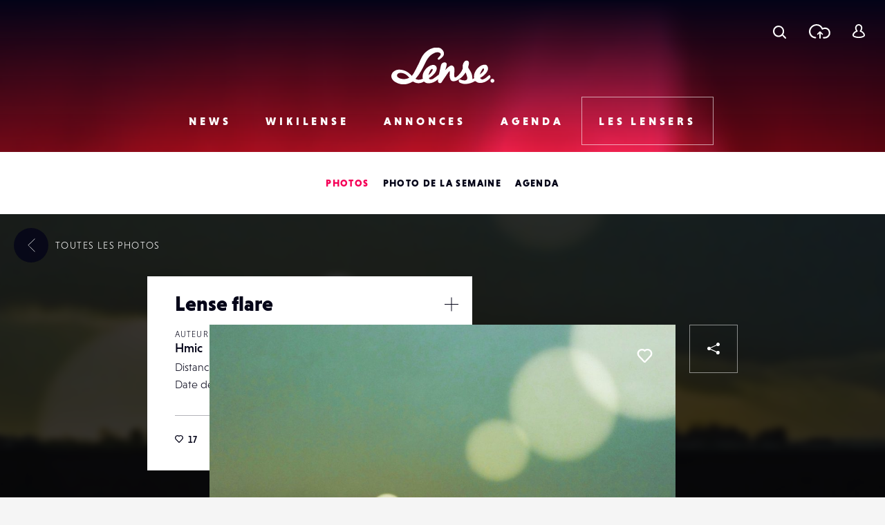

--- FILE ---
content_type: text/html; charset=UTF-8
request_url: https://www.lense.fr/wp-admin/admin-ajax.php
body_size: -57
content:
{"post_id":227878,"counted":false,"storage":[],"type":"post"}

--- FILE ---
content_type: text/html; charset=utf-8
request_url: https://www.google.com/recaptcha/api2/anchor?ar=1&k=6LehnQsUAAAAABNYyfLzUnaZTlkVTuZKBmGM04B1&co=aHR0cHM6Ly93d3cubGVuc2UuZnI6NDQz&hl=en&type=image&v=PoyoqOPhxBO7pBk68S4YbpHZ&theme=light&size=normal&anchor-ms=20000&execute-ms=30000&cb=1ddv4qgwan1e
body_size: 49471
content:
<!DOCTYPE HTML><html dir="ltr" lang="en"><head><meta http-equiv="Content-Type" content="text/html; charset=UTF-8">
<meta http-equiv="X-UA-Compatible" content="IE=edge">
<title>reCAPTCHA</title>
<style type="text/css">
/* cyrillic-ext */
@font-face {
  font-family: 'Roboto';
  font-style: normal;
  font-weight: 400;
  font-stretch: 100%;
  src: url(//fonts.gstatic.com/s/roboto/v48/KFO7CnqEu92Fr1ME7kSn66aGLdTylUAMa3GUBHMdazTgWw.woff2) format('woff2');
  unicode-range: U+0460-052F, U+1C80-1C8A, U+20B4, U+2DE0-2DFF, U+A640-A69F, U+FE2E-FE2F;
}
/* cyrillic */
@font-face {
  font-family: 'Roboto';
  font-style: normal;
  font-weight: 400;
  font-stretch: 100%;
  src: url(//fonts.gstatic.com/s/roboto/v48/KFO7CnqEu92Fr1ME7kSn66aGLdTylUAMa3iUBHMdazTgWw.woff2) format('woff2');
  unicode-range: U+0301, U+0400-045F, U+0490-0491, U+04B0-04B1, U+2116;
}
/* greek-ext */
@font-face {
  font-family: 'Roboto';
  font-style: normal;
  font-weight: 400;
  font-stretch: 100%;
  src: url(//fonts.gstatic.com/s/roboto/v48/KFO7CnqEu92Fr1ME7kSn66aGLdTylUAMa3CUBHMdazTgWw.woff2) format('woff2');
  unicode-range: U+1F00-1FFF;
}
/* greek */
@font-face {
  font-family: 'Roboto';
  font-style: normal;
  font-weight: 400;
  font-stretch: 100%;
  src: url(//fonts.gstatic.com/s/roboto/v48/KFO7CnqEu92Fr1ME7kSn66aGLdTylUAMa3-UBHMdazTgWw.woff2) format('woff2');
  unicode-range: U+0370-0377, U+037A-037F, U+0384-038A, U+038C, U+038E-03A1, U+03A3-03FF;
}
/* math */
@font-face {
  font-family: 'Roboto';
  font-style: normal;
  font-weight: 400;
  font-stretch: 100%;
  src: url(//fonts.gstatic.com/s/roboto/v48/KFO7CnqEu92Fr1ME7kSn66aGLdTylUAMawCUBHMdazTgWw.woff2) format('woff2');
  unicode-range: U+0302-0303, U+0305, U+0307-0308, U+0310, U+0312, U+0315, U+031A, U+0326-0327, U+032C, U+032F-0330, U+0332-0333, U+0338, U+033A, U+0346, U+034D, U+0391-03A1, U+03A3-03A9, U+03B1-03C9, U+03D1, U+03D5-03D6, U+03F0-03F1, U+03F4-03F5, U+2016-2017, U+2034-2038, U+203C, U+2040, U+2043, U+2047, U+2050, U+2057, U+205F, U+2070-2071, U+2074-208E, U+2090-209C, U+20D0-20DC, U+20E1, U+20E5-20EF, U+2100-2112, U+2114-2115, U+2117-2121, U+2123-214F, U+2190, U+2192, U+2194-21AE, U+21B0-21E5, U+21F1-21F2, U+21F4-2211, U+2213-2214, U+2216-22FF, U+2308-230B, U+2310, U+2319, U+231C-2321, U+2336-237A, U+237C, U+2395, U+239B-23B7, U+23D0, U+23DC-23E1, U+2474-2475, U+25AF, U+25B3, U+25B7, U+25BD, U+25C1, U+25CA, U+25CC, U+25FB, U+266D-266F, U+27C0-27FF, U+2900-2AFF, U+2B0E-2B11, U+2B30-2B4C, U+2BFE, U+3030, U+FF5B, U+FF5D, U+1D400-1D7FF, U+1EE00-1EEFF;
}
/* symbols */
@font-face {
  font-family: 'Roboto';
  font-style: normal;
  font-weight: 400;
  font-stretch: 100%;
  src: url(//fonts.gstatic.com/s/roboto/v48/KFO7CnqEu92Fr1ME7kSn66aGLdTylUAMaxKUBHMdazTgWw.woff2) format('woff2');
  unicode-range: U+0001-000C, U+000E-001F, U+007F-009F, U+20DD-20E0, U+20E2-20E4, U+2150-218F, U+2190, U+2192, U+2194-2199, U+21AF, U+21E6-21F0, U+21F3, U+2218-2219, U+2299, U+22C4-22C6, U+2300-243F, U+2440-244A, U+2460-24FF, U+25A0-27BF, U+2800-28FF, U+2921-2922, U+2981, U+29BF, U+29EB, U+2B00-2BFF, U+4DC0-4DFF, U+FFF9-FFFB, U+10140-1018E, U+10190-1019C, U+101A0, U+101D0-101FD, U+102E0-102FB, U+10E60-10E7E, U+1D2C0-1D2D3, U+1D2E0-1D37F, U+1F000-1F0FF, U+1F100-1F1AD, U+1F1E6-1F1FF, U+1F30D-1F30F, U+1F315, U+1F31C, U+1F31E, U+1F320-1F32C, U+1F336, U+1F378, U+1F37D, U+1F382, U+1F393-1F39F, U+1F3A7-1F3A8, U+1F3AC-1F3AF, U+1F3C2, U+1F3C4-1F3C6, U+1F3CA-1F3CE, U+1F3D4-1F3E0, U+1F3ED, U+1F3F1-1F3F3, U+1F3F5-1F3F7, U+1F408, U+1F415, U+1F41F, U+1F426, U+1F43F, U+1F441-1F442, U+1F444, U+1F446-1F449, U+1F44C-1F44E, U+1F453, U+1F46A, U+1F47D, U+1F4A3, U+1F4B0, U+1F4B3, U+1F4B9, U+1F4BB, U+1F4BF, U+1F4C8-1F4CB, U+1F4D6, U+1F4DA, U+1F4DF, U+1F4E3-1F4E6, U+1F4EA-1F4ED, U+1F4F7, U+1F4F9-1F4FB, U+1F4FD-1F4FE, U+1F503, U+1F507-1F50B, U+1F50D, U+1F512-1F513, U+1F53E-1F54A, U+1F54F-1F5FA, U+1F610, U+1F650-1F67F, U+1F687, U+1F68D, U+1F691, U+1F694, U+1F698, U+1F6AD, U+1F6B2, U+1F6B9-1F6BA, U+1F6BC, U+1F6C6-1F6CF, U+1F6D3-1F6D7, U+1F6E0-1F6EA, U+1F6F0-1F6F3, U+1F6F7-1F6FC, U+1F700-1F7FF, U+1F800-1F80B, U+1F810-1F847, U+1F850-1F859, U+1F860-1F887, U+1F890-1F8AD, U+1F8B0-1F8BB, U+1F8C0-1F8C1, U+1F900-1F90B, U+1F93B, U+1F946, U+1F984, U+1F996, U+1F9E9, U+1FA00-1FA6F, U+1FA70-1FA7C, U+1FA80-1FA89, U+1FA8F-1FAC6, U+1FACE-1FADC, U+1FADF-1FAE9, U+1FAF0-1FAF8, U+1FB00-1FBFF;
}
/* vietnamese */
@font-face {
  font-family: 'Roboto';
  font-style: normal;
  font-weight: 400;
  font-stretch: 100%;
  src: url(//fonts.gstatic.com/s/roboto/v48/KFO7CnqEu92Fr1ME7kSn66aGLdTylUAMa3OUBHMdazTgWw.woff2) format('woff2');
  unicode-range: U+0102-0103, U+0110-0111, U+0128-0129, U+0168-0169, U+01A0-01A1, U+01AF-01B0, U+0300-0301, U+0303-0304, U+0308-0309, U+0323, U+0329, U+1EA0-1EF9, U+20AB;
}
/* latin-ext */
@font-face {
  font-family: 'Roboto';
  font-style: normal;
  font-weight: 400;
  font-stretch: 100%;
  src: url(//fonts.gstatic.com/s/roboto/v48/KFO7CnqEu92Fr1ME7kSn66aGLdTylUAMa3KUBHMdazTgWw.woff2) format('woff2');
  unicode-range: U+0100-02BA, U+02BD-02C5, U+02C7-02CC, U+02CE-02D7, U+02DD-02FF, U+0304, U+0308, U+0329, U+1D00-1DBF, U+1E00-1E9F, U+1EF2-1EFF, U+2020, U+20A0-20AB, U+20AD-20C0, U+2113, U+2C60-2C7F, U+A720-A7FF;
}
/* latin */
@font-face {
  font-family: 'Roboto';
  font-style: normal;
  font-weight: 400;
  font-stretch: 100%;
  src: url(//fonts.gstatic.com/s/roboto/v48/KFO7CnqEu92Fr1ME7kSn66aGLdTylUAMa3yUBHMdazQ.woff2) format('woff2');
  unicode-range: U+0000-00FF, U+0131, U+0152-0153, U+02BB-02BC, U+02C6, U+02DA, U+02DC, U+0304, U+0308, U+0329, U+2000-206F, U+20AC, U+2122, U+2191, U+2193, U+2212, U+2215, U+FEFF, U+FFFD;
}
/* cyrillic-ext */
@font-face {
  font-family: 'Roboto';
  font-style: normal;
  font-weight: 500;
  font-stretch: 100%;
  src: url(//fonts.gstatic.com/s/roboto/v48/KFO7CnqEu92Fr1ME7kSn66aGLdTylUAMa3GUBHMdazTgWw.woff2) format('woff2');
  unicode-range: U+0460-052F, U+1C80-1C8A, U+20B4, U+2DE0-2DFF, U+A640-A69F, U+FE2E-FE2F;
}
/* cyrillic */
@font-face {
  font-family: 'Roboto';
  font-style: normal;
  font-weight: 500;
  font-stretch: 100%;
  src: url(//fonts.gstatic.com/s/roboto/v48/KFO7CnqEu92Fr1ME7kSn66aGLdTylUAMa3iUBHMdazTgWw.woff2) format('woff2');
  unicode-range: U+0301, U+0400-045F, U+0490-0491, U+04B0-04B1, U+2116;
}
/* greek-ext */
@font-face {
  font-family: 'Roboto';
  font-style: normal;
  font-weight: 500;
  font-stretch: 100%;
  src: url(//fonts.gstatic.com/s/roboto/v48/KFO7CnqEu92Fr1ME7kSn66aGLdTylUAMa3CUBHMdazTgWw.woff2) format('woff2');
  unicode-range: U+1F00-1FFF;
}
/* greek */
@font-face {
  font-family: 'Roboto';
  font-style: normal;
  font-weight: 500;
  font-stretch: 100%;
  src: url(//fonts.gstatic.com/s/roboto/v48/KFO7CnqEu92Fr1ME7kSn66aGLdTylUAMa3-UBHMdazTgWw.woff2) format('woff2');
  unicode-range: U+0370-0377, U+037A-037F, U+0384-038A, U+038C, U+038E-03A1, U+03A3-03FF;
}
/* math */
@font-face {
  font-family: 'Roboto';
  font-style: normal;
  font-weight: 500;
  font-stretch: 100%;
  src: url(//fonts.gstatic.com/s/roboto/v48/KFO7CnqEu92Fr1ME7kSn66aGLdTylUAMawCUBHMdazTgWw.woff2) format('woff2');
  unicode-range: U+0302-0303, U+0305, U+0307-0308, U+0310, U+0312, U+0315, U+031A, U+0326-0327, U+032C, U+032F-0330, U+0332-0333, U+0338, U+033A, U+0346, U+034D, U+0391-03A1, U+03A3-03A9, U+03B1-03C9, U+03D1, U+03D5-03D6, U+03F0-03F1, U+03F4-03F5, U+2016-2017, U+2034-2038, U+203C, U+2040, U+2043, U+2047, U+2050, U+2057, U+205F, U+2070-2071, U+2074-208E, U+2090-209C, U+20D0-20DC, U+20E1, U+20E5-20EF, U+2100-2112, U+2114-2115, U+2117-2121, U+2123-214F, U+2190, U+2192, U+2194-21AE, U+21B0-21E5, U+21F1-21F2, U+21F4-2211, U+2213-2214, U+2216-22FF, U+2308-230B, U+2310, U+2319, U+231C-2321, U+2336-237A, U+237C, U+2395, U+239B-23B7, U+23D0, U+23DC-23E1, U+2474-2475, U+25AF, U+25B3, U+25B7, U+25BD, U+25C1, U+25CA, U+25CC, U+25FB, U+266D-266F, U+27C0-27FF, U+2900-2AFF, U+2B0E-2B11, U+2B30-2B4C, U+2BFE, U+3030, U+FF5B, U+FF5D, U+1D400-1D7FF, U+1EE00-1EEFF;
}
/* symbols */
@font-face {
  font-family: 'Roboto';
  font-style: normal;
  font-weight: 500;
  font-stretch: 100%;
  src: url(//fonts.gstatic.com/s/roboto/v48/KFO7CnqEu92Fr1ME7kSn66aGLdTylUAMaxKUBHMdazTgWw.woff2) format('woff2');
  unicode-range: U+0001-000C, U+000E-001F, U+007F-009F, U+20DD-20E0, U+20E2-20E4, U+2150-218F, U+2190, U+2192, U+2194-2199, U+21AF, U+21E6-21F0, U+21F3, U+2218-2219, U+2299, U+22C4-22C6, U+2300-243F, U+2440-244A, U+2460-24FF, U+25A0-27BF, U+2800-28FF, U+2921-2922, U+2981, U+29BF, U+29EB, U+2B00-2BFF, U+4DC0-4DFF, U+FFF9-FFFB, U+10140-1018E, U+10190-1019C, U+101A0, U+101D0-101FD, U+102E0-102FB, U+10E60-10E7E, U+1D2C0-1D2D3, U+1D2E0-1D37F, U+1F000-1F0FF, U+1F100-1F1AD, U+1F1E6-1F1FF, U+1F30D-1F30F, U+1F315, U+1F31C, U+1F31E, U+1F320-1F32C, U+1F336, U+1F378, U+1F37D, U+1F382, U+1F393-1F39F, U+1F3A7-1F3A8, U+1F3AC-1F3AF, U+1F3C2, U+1F3C4-1F3C6, U+1F3CA-1F3CE, U+1F3D4-1F3E0, U+1F3ED, U+1F3F1-1F3F3, U+1F3F5-1F3F7, U+1F408, U+1F415, U+1F41F, U+1F426, U+1F43F, U+1F441-1F442, U+1F444, U+1F446-1F449, U+1F44C-1F44E, U+1F453, U+1F46A, U+1F47D, U+1F4A3, U+1F4B0, U+1F4B3, U+1F4B9, U+1F4BB, U+1F4BF, U+1F4C8-1F4CB, U+1F4D6, U+1F4DA, U+1F4DF, U+1F4E3-1F4E6, U+1F4EA-1F4ED, U+1F4F7, U+1F4F9-1F4FB, U+1F4FD-1F4FE, U+1F503, U+1F507-1F50B, U+1F50D, U+1F512-1F513, U+1F53E-1F54A, U+1F54F-1F5FA, U+1F610, U+1F650-1F67F, U+1F687, U+1F68D, U+1F691, U+1F694, U+1F698, U+1F6AD, U+1F6B2, U+1F6B9-1F6BA, U+1F6BC, U+1F6C6-1F6CF, U+1F6D3-1F6D7, U+1F6E0-1F6EA, U+1F6F0-1F6F3, U+1F6F7-1F6FC, U+1F700-1F7FF, U+1F800-1F80B, U+1F810-1F847, U+1F850-1F859, U+1F860-1F887, U+1F890-1F8AD, U+1F8B0-1F8BB, U+1F8C0-1F8C1, U+1F900-1F90B, U+1F93B, U+1F946, U+1F984, U+1F996, U+1F9E9, U+1FA00-1FA6F, U+1FA70-1FA7C, U+1FA80-1FA89, U+1FA8F-1FAC6, U+1FACE-1FADC, U+1FADF-1FAE9, U+1FAF0-1FAF8, U+1FB00-1FBFF;
}
/* vietnamese */
@font-face {
  font-family: 'Roboto';
  font-style: normal;
  font-weight: 500;
  font-stretch: 100%;
  src: url(//fonts.gstatic.com/s/roboto/v48/KFO7CnqEu92Fr1ME7kSn66aGLdTylUAMa3OUBHMdazTgWw.woff2) format('woff2');
  unicode-range: U+0102-0103, U+0110-0111, U+0128-0129, U+0168-0169, U+01A0-01A1, U+01AF-01B0, U+0300-0301, U+0303-0304, U+0308-0309, U+0323, U+0329, U+1EA0-1EF9, U+20AB;
}
/* latin-ext */
@font-face {
  font-family: 'Roboto';
  font-style: normal;
  font-weight: 500;
  font-stretch: 100%;
  src: url(//fonts.gstatic.com/s/roboto/v48/KFO7CnqEu92Fr1ME7kSn66aGLdTylUAMa3KUBHMdazTgWw.woff2) format('woff2');
  unicode-range: U+0100-02BA, U+02BD-02C5, U+02C7-02CC, U+02CE-02D7, U+02DD-02FF, U+0304, U+0308, U+0329, U+1D00-1DBF, U+1E00-1E9F, U+1EF2-1EFF, U+2020, U+20A0-20AB, U+20AD-20C0, U+2113, U+2C60-2C7F, U+A720-A7FF;
}
/* latin */
@font-face {
  font-family: 'Roboto';
  font-style: normal;
  font-weight: 500;
  font-stretch: 100%;
  src: url(//fonts.gstatic.com/s/roboto/v48/KFO7CnqEu92Fr1ME7kSn66aGLdTylUAMa3yUBHMdazQ.woff2) format('woff2');
  unicode-range: U+0000-00FF, U+0131, U+0152-0153, U+02BB-02BC, U+02C6, U+02DA, U+02DC, U+0304, U+0308, U+0329, U+2000-206F, U+20AC, U+2122, U+2191, U+2193, U+2212, U+2215, U+FEFF, U+FFFD;
}
/* cyrillic-ext */
@font-face {
  font-family: 'Roboto';
  font-style: normal;
  font-weight: 900;
  font-stretch: 100%;
  src: url(//fonts.gstatic.com/s/roboto/v48/KFO7CnqEu92Fr1ME7kSn66aGLdTylUAMa3GUBHMdazTgWw.woff2) format('woff2');
  unicode-range: U+0460-052F, U+1C80-1C8A, U+20B4, U+2DE0-2DFF, U+A640-A69F, U+FE2E-FE2F;
}
/* cyrillic */
@font-face {
  font-family: 'Roboto';
  font-style: normal;
  font-weight: 900;
  font-stretch: 100%;
  src: url(//fonts.gstatic.com/s/roboto/v48/KFO7CnqEu92Fr1ME7kSn66aGLdTylUAMa3iUBHMdazTgWw.woff2) format('woff2');
  unicode-range: U+0301, U+0400-045F, U+0490-0491, U+04B0-04B1, U+2116;
}
/* greek-ext */
@font-face {
  font-family: 'Roboto';
  font-style: normal;
  font-weight: 900;
  font-stretch: 100%;
  src: url(//fonts.gstatic.com/s/roboto/v48/KFO7CnqEu92Fr1ME7kSn66aGLdTylUAMa3CUBHMdazTgWw.woff2) format('woff2');
  unicode-range: U+1F00-1FFF;
}
/* greek */
@font-face {
  font-family: 'Roboto';
  font-style: normal;
  font-weight: 900;
  font-stretch: 100%;
  src: url(//fonts.gstatic.com/s/roboto/v48/KFO7CnqEu92Fr1ME7kSn66aGLdTylUAMa3-UBHMdazTgWw.woff2) format('woff2');
  unicode-range: U+0370-0377, U+037A-037F, U+0384-038A, U+038C, U+038E-03A1, U+03A3-03FF;
}
/* math */
@font-face {
  font-family: 'Roboto';
  font-style: normal;
  font-weight: 900;
  font-stretch: 100%;
  src: url(//fonts.gstatic.com/s/roboto/v48/KFO7CnqEu92Fr1ME7kSn66aGLdTylUAMawCUBHMdazTgWw.woff2) format('woff2');
  unicode-range: U+0302-0303, U+0305, U+0307-0308, U+0310, U+0312, U+0315, U+031A, U+0326-0327, U+032C, U+032F-0330, U+0332-0333, U+0338, U+033A, U+0346, U+034D, U+0391-03A1, U+03A3-03A9, U+03B1-03C9, U+03D1, U+03D5-03D6, U+03F0-03F1, U+03F4-03F5, U+2016-2017, U+2034-2038, U+203C, U+2040, U+2043, U+2047, U+2050, U+2057, U+205F, U+2070-2071, U+2074-208E, U+2090-209C, U+20D0-20DC, U+20E1, U+20E5-20EF, U+2100-2112, U+2114-2115, U+2117-2121, U+2123-214F, U+2190, U+2192, U+2194-21AE, U+21B0-21E5, U+21F1-21F2, U+21F4-2211, U+2213-2214, U+2216-22FF, U+2308-230B, U+2310, U+2319, U+231C-2321, U+2336-237A, U+237C, U+2395, U+239B-23B7, U+23D0, U+23DC-23E1, U+2474-2475, U+25AF, U+25B3, U+25B7, U+25BD, U+25C1, U+25CA, U+25CC, U+25FB, U+266D-266F, U+27C0-27FF, U+2900-2AFF, U+2B0E-2B11, U+2B30-2B4C, U+2BFE, U+3030, U+FF5B, U+FF5D, U+1D400-1D7FF, U+1EE00-1EEFF;
}
/* symbols */
@font-face {
  font-family: 'Roboto';
  font-style: normal;
  font-weight: 900;
  font-stretch: 100%;
  src: url(//fonts.gstatic.com/s/roboto/v48/KFO7CnqEu92Fr1ME7kSn66aGLdTylUAMaxKUBHMdazTgWw.woff2) format('woff2');
  unicode-range: U+0001-000C, U+000E-001F, U+007F-009F, U+20DD-20E0, U+20E2-20E4, U+2150-218F, U+2190, U+2192, U+2194-2199, U+21AF, U+21E6-21F0, U+21F3, U+2218-2219, U+2299, U+22C4-22C6, U+2300-243F, U+2440-244A, U+2460-24FF, U+25A0-27BF, U+2800-28FF, U+2921-2922, U+2981, U+29BF, U+29EB, U+2B00-2BFF, U+4DC0-4DFF, U+FFF9-FFFB, U+10140-1018E, U+10190-1019C, U+101A0, U+101D0-101FD, U+102E0-102FB, U+10E60-10E7E, U+1D2C0-1D2D3, U+1D2E0-1D37F, U+1F000-1F0FF, U+1F100-1F1AD, U+1F1E6-1F1FF, U+1F30D-1F30F, U+1F315, U+1F31C, U+1F31E, U+1F320-1F32C, U+1F336, U+1F378, U+1F37D, U+1F382, U+1F393-1F39F, U+1F3A7-1F3A8, U+1F3AC-1F3AF, U+1F3C2, U+1F3C4-1F3C6, U+1F3CA-1F3CE, U+1F3D4-1F3E0, U+1F3ED, U+1F3F1-1F3F3, U+1F3F5-1F3F7, U+1F408, U+1F415, U+1F41F, U+1F426, U+1F43F, U+1F441-1F442, U+1F444, U+1F446-1F449, U+1F44C-1F44E, U+1F453, U+1F46A, U+1F47D, U+1F4A3, U+1F4B0, U+1F4B3, U+1F4B9, U+1F4BB, U+1F4BF, U+1F4C8-1F4CB, U+1F4D6, U+1F4DA, U+1F4DF, U+1F4E3-1F4E6, U+1F4EA-1F4ED, U+1F4F7, U+1F4F9-1F4FB, U+1F4FD-1F4FE, U+1F503, U+1F507-1F50B, U+1F50D, U+1F512-1F513, U+1F53E-1F54A, U+1F54F-1F5FA, U+1F610, U+1F650-1F67F, U+1F687, U+1F68D, U+1F691, U+1F694, U+1F698, U+1F6AD, U+1F6B2, U+1F6B9-1F6BA, U+1F6BC, U+1F6C6-1F6CF, U+1F6D3-1F6D7, U+1F6E0-1F6EA, U+1F6F0-1F6F3, U+1F6F7-1F6FC, U+1F700-1F7FF, U+1F800-1F80B, U+1F810-1F847, U+1F850-1F859, U+1F860-1F887, U+1F890-1F8AD, U+1F8B0-1F8BB, U+1F8C0-1F8C1, U+1F900-1F90B, U+1F93B, U+1F946, U+1F984, U+1F996, U+1F9E9, U+1FA00-1FA6F, U+1FA70-1FA7C, U+1FA80-1FA89, U+1FA8F-1FAC6, U+1FACE-1FADC, U+1FADF-1FAE9, U+1FAF0-1FAF8, U+1FB00-1FBFF;
}
/* vietnamese */
@font-face {
  font-family: 'Roboto';
  font-style: normal;
  font-weight: 900;
  font-stretch: 100%;
  src: url(//fonts.gstatic.com/s/roboto/v48/KFO7CnqEu92Fr1ME7kSn66aGLdTylUAMa3OUBHMdazTgWw.woff2) format('woff2');
  unicode-range: U+0102-0103, U+0110-0111, U+0128-0129, U+0168-0169, U+01A0-01A1, U+01AF-01B0, U+0300-0301, U+0303-0304, U+0308-0309, U+0323, U+0329, U+1EA0-1EF9, U+20AB;
}
/* latin-ext */
@font-face {
  font-family: 'Roboto';
  font-style: normal;
  font-weight: 900;
  font-stretch: 100%;
  src: url(//fonts.gstatic.com/s/roboto/v48/KFO7CnqEu92Fr1ME7kSn66aGLdTylUAMa3KUBHMdazTgWw.woff2) format('woff2');
  unicode-range: U+0100-02BA, U+02BD-02C5, U+02C7-02CC, U+02CE-02D7, U+02DD-02FF, U+0304, U+0308, U+0329, U+1D00-1DBF, U+1E00-1E9F, U+1EF2-1EFF, U+2020, U+20A0-20AB, U+20AD-20C0, U+2113, U+2C60-2C7F, U+A720-A7FF;
}
/* latin */
@font-face {
  font-family: 'Roboto';
  font-style: normal;
  font-weight: 900;
  font-stretch: 100%;
  src: url(//fonts.gstatic.com/s/roboto/v48/KFO7CnqEu92Fr1ME7kSn66aGLdTylUAMa3yUBHMdazQ.woff2) format('woff2');
  unicode-range: U+0000-00FF, U+0131, U+0152-0153, U+02BB-02BC, U+02C6, U+02DA, U+02DC, U+0304, U+0308, U+0329, U+2000-206F, U+20AC, U+2122, U+2191, U+2193, U+2212, U+2215, U+FEFF, U+FFFD;
}

</style>
<link rel="stylesheet" type="text/css" href="https://www.gstatic.com/recaptcha/releases/PoyoqOPhxBO7pBk68S4YbpHZ/styles__ltr.css">
<script nonce="la-8YluBL-kPm8zVolQ8ig" type="text/javascript">window['__recaptcha_api'] = 'https://www.google.com/recaptcha/api2/';</script>
<script type="text/javascript" src="https://www.gstatic.com/recaptcha/releases/PoyoqOPhxBO7pBk68S4YbpHZ/recaptcha__en.js" nonce="la-8YluBL-kPm8zVolQ8ig">
      
    </script></head>
<body><div id="rc-anchor-alert" class="rc-anchor-alert"></div>
<input type="hidden" id="recaptcha-token" value="[base64]">
<script type="text/javascript" nonce="la-8YluBL-kPm8zVolQ8ig">
      recaptcha.anchor.Main.init("[\x22ainput\x22,[\x22bgdata\x22,\x22\x22,\[base64]/[base64]/[base64]/[base64]/[base64]/[base64]/KGcoTywyNTMsTy5PKSxVRyhPLEMpKTpnKE8sMjUzLEMpLE8pKSxsKSksTykpfSxieT1mdW5jdGlvbihDLE8sdSxsKXtmb3IobD0odT1SKEMpLDApO08+MDtPLS0pbD1sPDw4fFooQyk7ZyhDLHUsbCl9LFVHPWZ1bmN0aW9uKEMsTyl7Qy5pLmxlbmd0aD4xMDQ/[base64]/[base64]/[base64]/[base64]/[base64]/[base64]/[base64]\\u003d\x22,\[base64]\\u003d\\u003d\x22,\[base64]/CvcKZe1wow4vCisK4wrZcNcO3wqJ0WDTCrHQ8w4nCkMOAw5TDvFk5WQ/CgExRwqkDDsOowoHCgyfDgMOMw6EIwroMw69lw6gewrvDtsOHw6XCrsO6PcK+w4dqw7PCpi4gYcOjDsK8w6zDtMKtwr/DtsKVaMKiw6DCvyd1wod/wptsQg/DvXrDsAVsWzMWw5tXKcOnPcKjw51WAsKyG8OLajsDw67CocK4w7PDkEPDhivDin5kw5ROwpZDwrDCkSRCwp3Chh8OLcKFwrNJwpXCtcKTw6cywpIsA8K8QETDuVRJMcK8PCMqwrzCscO/bcO2G2Ihw5NIeMKcIMKyw7Rlw4/CuMOGXRU0w7c2woHCshDCl8ODZsO5FRrDl8Olwoppw6UCw6HDtk7DnkRIw5gHJgTDqycAIMO8wqrDsW81w63CnsO/alwiw6PCicOgw4vDmsO+TBJswqsXwojCkgYhQCnDjQPCtMOqwpLCrBZfM8KdCcO9wobDk3vCjFzCucKiLUYbw71ZL3PDi8O/bsO9w7/[base64]/ZMO8w5bCt8KRwoNbbMO0ecOhw55nw4vDq8K5LmrDoR0EwrhtWFAvw4vDmAzChMOjRAVLwqUOMGbCm8OOwp7CrsOdwpHCs8KfwoPDiC48wpLCqEXCtsK1wpMWbifDpsOowqXCv8KNwrZNwqPDuhE7T2DDmjXCkmYWWkjDlHUqwqXCnSAyQMO7H3RgecKBwq/DisONw5XDjWk/bcKXJ8KPGcO7w7MhNcKuBsO9wqPDi1rCtsKMwrxuwq/CnQk1MFbCosO9wqJ8Pkkvw4BPwqgHQMKfwp7CkHckw4ouBjrDnMKYw55kw7HDssOAS8KKRCt9ci9DC8O/wrnCpcKZbTpGw4Ixw57DksOcwokgw6bDtwMYw6PCnBfCoU3CnMKMwqkQwo/[base64]/DghxtJcOQw7HDt8KhwqADwpTChQAaYsO8TE4PJcOiw4ISPMORfcOICHDCp3AeF8KRVCfDtMOzFjDCiMKjw6DCnsKkLsObwoPDo1XChsKQw5HCkifDgG7CmMObMMK7w6sjRzt5wpdCERRCw4zCrsKxw5vCl8KkwrnDhcKYwod/YsO1w6/Cj8O/w6wRVi7DvloKF1EZwp8yw6ZhwoHCsgbDu0NGCVXDn8KaYkvCiHDDo8O0NUbCjMK6w7TDusKDLAMqfU1zJcK2w6kMBT/ChX1SwpTDjUlJw4EWwqrDrcO+KsO3w5LCu8K0DG7CpsOkBsKXwrB3wqnDhsOVS2fDgTwTw4XDi2heYMKPcGpjw6DClMOww7/DssKmLmXCjgUJE8OhN8KQYsOww5xCLhfDhsO+w5HDjcOEwrfCucKhw6UlEsKKwrDDs8OfUDDCkcKKVcOQw6pWwrnCssKgwrtRCcOde8K2wpQAwr7CisK2RFPDmMKFw5TDiFkjwrUzb8K6wp5vdUjDrMK/[base64]/Cgl/DlSIYfwDCqMKcVsOnThhhwphLPMKQw4MYe1AVFsOIw7rCq8K3CiJtw4jDkcKBBH09fMOkDsOmUSvCvXgEwqfDu8K9wps/[base64]/Cg8OZQnbDmFhvSMKrDsOww74+wplSACxlwrt6w6s+FsOlTMK8woFOPMOLw6nCnsKPMg9Tw4Bqw7LDrzEnw4/DgcK1ND3DuMOFw5gmEsOjMMOnwozDksOLOcOGUgFhwpopfMO7fcK1w43DrQRiwqNvMBB8wo/DkcKzB8O/wqcmw5TDn8OzwoHCpzRcKsK2Z8O+OT3Du1jCscOXwoHDo8Kgw6/DqsONLktowohUYSwyZMOkdSbChsOzUsKuV8K1w6XCqnPCmj88wp5Zw5tDwqPCqUJCEsOIw7DDik5mwqRZH8KRwrHCp8O+w7FEEMKnHyVWwrnCo8K7X8Kmf8KMM8Oxwppqw5bCiF0Ew7ArCCBswpTDhcOvwqjDhXEKcsKHw6fCt8K4SMO3McO2djs/w7Frw5nDlMK4w4vDgMOLLMOywoRGwqQTGsO4wrfCjnFjM8OEAsOOwrJ5B1jCkEjDq3XCllbCqsKVw6l9wq3Dg8Ksw6htPhzCjQ/DoRNBw64nSDjCiWzCncOmw6t6XgUKw4XCoMO0w5zCosK8TS8aw6ojwrlzOThuXcKOcRjDk8KywqzCscKSwrvCkcOCworCvGjCicOwDz3CkA8XHmtUwqHDlMOcH8KGHMKfdWDDt8KUw7AOSMK4BVVwccKYH8KiRCbDnH/DoMOiwoXDnsO7TMOawp/[base64]/DpCTCoxjDpEdSw6XDqsK7bcO9w4nCmcK/[base64]/a8KlwrpUwp47wrrDkQXDg8KsMsKiacOaPsO4wqUjwoUhVm4DLmp1wp9Sw5wzw7x9QA7Dk8OsX8O9w5VkwqfCvMKXw4fCiGpuwqLCo8Kje8KZw5TDvMOsKXHCiQPDrsO/wrDCrcKSY8OPQj3CvcKVw53DhArCscKsNS7CksOIa2kSwrIBw7HDuTPDhErDjsOvw40wDwHCr3/Co8O+e8OGVMK2fMKGWXPDpUJ2w4FHX8OlMiRXRChswozCpMK4HjXDgMO6w7zDkcOLXXwCWzrDusO/R8OfQAQ9G2lswrLCqjhyw47DisOUVAgbw4LCm8KTwqRKw5EvwpTCpFRuw78FETRNw7XDm8KswqPClE/DgDpqacKmBsOlwpHDqMOywqIcHmJaSQoPR8OpFcKMF8OwIVvDjsKmI8K7NMK8wpjDnVjCtg8zR209w4zDv8OrGgnDicKIakPCksKfUQHDhybDsn/[base64]/Ct8KNck/CjhxZwoTDk1d5w5s/T8O7SMO4CgcSwp1VJcO7wpbClsKQKMOhCMKOwoNoS0/[base64]/wp4gecOTKCTCrCXDp0zCrD3CpUlCwq9WRHgwd8KkwqfCt0/DmyJXw5rCqkPCp8OzdMKdwrR5wqrDj8Kkwpk5wo/[base64]/Do8KGZGbCi8OZw7TCm8KJwrvCmsK9wpguwqDCmmnCsw/ChwfDl8KOOA7DjMKJCMOeQMOkUXV4w5vCj23DgRABw67Cp8OUwrcMO8KOCw5XHMKpw7oxwqTCu8KJHcKQWjl6wr3DvXjDsFdrDhLDusO9wr1Hw7V5wqrCgl/CjcOCbsOkwqwAEsO/DsKIw7TDoSsTYcOTQWzDuAjDjRcWR8OKw4rDomYKUMK9wqdCCsObQhrCkMKEPcOtbMOUEirCjsOiEcO4B0xTVlTDj8OPEsKQwrwqC2gywpYhWMK+wrzDm8O4HMKvwo5/[base64]/FRxwwrJRF3IJw5Qkw7cKTkPCncKsw59jwo5AGAfCksOEaBXCggNawrXChcKiL3HDkyRKwonDm8Klw6TDsMKSwpAQwqB5GVYhc8O5w6nDhirCkktscCrDqMOIZsOSw7TDv8Kzw7PCrMKhwpHDihdBwoIFB8OoVMKHwoTCqHpGwoM/CMOyCcO5w5HDn8ONwoRdPsOVwowbOMKDbwhFwpLClMOiwoHCilcSYW5BdcKGwoLDpDh/wrk/[base64]/Ct8OxD8OEJcOANh7DoMOpw4TCh2TDjzlBQsKOw77Dk8O8w75Cw45aw5bCnGjDuG8uAsOQw5fDjsKtaigiRcKOw74OwqzDpgXDvMK+bBpPw6Qgwrg/RcKEHVpPZsOqSsK+w4DClQQ3wp5XwrrChUYVwp1ww6vDhsOuf8K1w6zCtwlIw6UWLGs7wrbDocKpwrzCicK/d3jCuUDCm8KSOxtyFiLDq8KYPsKFSkh1Z1kOOyDDiMKIICAqDGIrw7vDtgPCv8KDw65JwrjCpl06wrMjwqNzV2vDnsOvF8OvwqLCp8KZM8OGcMOvLD98JmlPEDRLwpLCo3LDlXI2PQPDkMKkPU3DncKUbGXCrCc9RcKPY1bDtMOSwp/[base64]/DqsKaJcK5dyo3HRU0fz7Dp8OhIGBXAsKjV1vCqsONw6/DpnILw4HCvMOcfQQAwpwdA8KSXMK9YhjCm8KGwo4dEEvDpcOaM8Kyw7k7wpLCnjnCpQLDiikNw7s7wojCjcOrwp46CXXDsMOswqfDojRbw4XDucK3IcK/[base64]/CkRLCkHpdw69oRCo2AcKlUsKGOR1mODVzFMOhwpLDtQvDl8Ohw6LDvlzCj8K2wrscAljCosKeLMKFdGtXw7VgwpDCvMKmwqrCrsKWw59SS8KCw5NscsOAHRhkTkjCiGzChhjCs8KdwoLChcOlwpXCly9GKcO/aTPDtcKOwpNSIyzDqVPDuXvDnsK1wpHDpsORwrRiEm/CkzbCjW5MIMKBwrvDiAXCqD/CsUkvOsOAwqkzKQ5VbMK+woZPwrvCosOww7NIwpTDtC0TwqbCrzLCvMKwwrZOZXDCojDDvXfCvhLCu8O/wp1QwqHCr311UcKpYwPDhSx9Bw/CrCzDpMOxw5bCuMOWwpjDgiLCtmY5BMOIwo/Ck8O2RMKWw5NTwpXDqcKxwrJOwps6w6lPJsOdwrxRU8OBwrJPw7loTsO0w4kywpnDhkxmwoLDv8O3dHbCtmZrNh3CrcOhYMOQwpjClsOGwo4zJH/[base64]/CpQocwqwGOcOvwpAQD2Jcw6YVMGrDhkJZwpBYK8O8wqnCosK6EUNgwr1lGTzCphjDkcKLw4cKwqFuw6jDp0LDjMOrwpvDpsKmdBoGwqrCiUXCpsOxZirDmMOlJ8K0wp7CmQzCkMOHOsOqO3rCh0hlwoXDi8Kie8O5wo/[base64]/CrcOxGT14VMKoFDwywps/wrzDosO5YsKracO4YCcNwo3Dp3dVJcKyw5/CjcObM8KZw5bDgcO2R2xdGsOzNMOnwoPCk1zDtMKpfU/Cs8O3SCfCmsOaSypvwqNFwqI7wrnCklPDv8Kgw5AqWsKTFMOSbcKsTMOpScOFZsK5EMOowqsFwqkQwrw2wrh2YMKWR2vCuMK/[base64]/[base64]/DhzEEwoxOGHLDvDPCusOuaCPDnMKpwrIDMw5fHsObK8KWwo7DpMKdwozDoUA+SVPDkcOPLcKGwpR/RHnCn8K8wpPDugIfA0vDqcOhZcKrwqjCvxdEwrtuwojCk8OVVMOXwpzCpXzDh2Ijw7zDhEpFwqHDmsK1w6TCk8KfbMOgwrbCj2LClkzCsk97w4zDoHrClcK+HnsObsODw53Dvgw+O1vDtcK5E8KGwo/DuzHDosOFPsOeDUxhTcOhe8OVTgpra8O8IsKewp/CrcKewqXCuhFKw4Z6w7rDtMO/[base64]/[base64]/CjcKhw4gBw7EaYBMWwp/[base64]/Dpkt/w6vCgsK7IMK/wpF9CVTCjxnCu8KCHMOqe8KqPx3Cjnc5EMKTw57CusOuwoluw7PCp8KaP8OXOGpeJMKkUQRjQFjCvcOEw4U2wpjCrB/[base64]/w4BMwprDpsK8JHQow5DDqcKrX8OQw6NQDhbCj8OXCRcxw6RRQMKRwpnCmD3ConHDhsOdJUzCs8OMw7XDvsKhbmDDisOmw6cqXl/CmcOnwpx/worCrmggSGnDp3HCpsONWlnCkcKqIwJfGsKucMOaLcKaw5Zbw5TClmtvJsOUNcOKLcK+A8OPZzDCiWHCgEvCgsKWZMKKZMKxw6p6KcKUS8OQw6t8woofWE9RTcKYfxbCrsOjwqLDhsKWwr3CmMOFEcKTMMOXVsOUNcOiwq5fwrrCvinCsmlbSlnCi8KKTm/DpxQEdH7Dplkew488CsKhTGDDszFowpELwrHCnD3DrMO7w5Bew5csw5AvUhjDlMKRwqRpWhddwr/[base64]/DoMKYwpJOH8OjLlzDjcKSW8KjKkh+dsKGDggxKiUIwqfDksO0DMOTwpV6ZD/CpGLCv8K2agZawq0wBsOcCSHDssK8eRhbw67DvcK8PwleD8K3w5h0CRBbB8KWS3bCiWrDjnBSelrDhgEOw59two0SBjs+cHvDjcOYwqtlZMOIHAFFBMK4eH9FwolWwqnDoGcCeDfDil7DmcOYCsKAwoHCgkI2ecOuwopyWsKjD3vDnVhJZUglJETCt8Ozw5vDv8Kfwp/DpcOWfsK3XVc4w5fCnHRpwoITR8KyW0PDnsKTwpXCrcKBw5fDqsOwBMKtLcOPwp3ClQXCqsK1w59yRlpMw57Dg8OELsOhAMKQAsKfwow8DGwxbycbYmrDvBHDhnfCu8KnwpnCjC3DtsKKR8KtW8O3LBAvwoIVWnsVwpI0wpnCg8O/[base64]/Si46w4xcwrBPQAh8aizCtF7DocKrwo1gaTUQw4bCs8KZw7J1wqfCicOyw5BHYsOzVyTDtQQeSGbDrVjDh8OMwqEnwoNUfglowrzCqhshd19fRMOhwp/DjTTDhsO1W8OKDxAuYnLDnRvCqMOOw4DDmhbCg8OtScOzwr1zwrjDv8Oww6sDDcOlJ8K/[base64]/[base64]/[base64]/OMKkaMO2w59Zw6ozw6hmw7tDHFUtcxXCkCAgwpnDhcO5WXHDsV/[base64]/[base64]/CqMKGwrnDucKGYMOEwo5ywp3DjMOlwpl+w5rCqMKtLcOowpMQccOOVSxawqzCssKNwqARElfCoGLCqChJdikfw4TCh8K9w5zDr8KID8OWw77Dm0AgMMK9wrd7w5/CvMKfDirCisK4w53ChDMfw4HClGl0wql/[base64]/DlMKjccKQw5LDlm/DqBbCp8KZw64Gw4rDpSDCjMKJWsKzBDnDiMKAGsOhM8K9w5RVw6kxw5YoOjnChFTCr3XCtsO2VhxOAB3Dq2AuwrJ9Qi7DuMOmQgo4asKpw4h8wqjCjX/DjcOaw45bwoPCk8O4wpxfUsORwoxEw7vDosOjc07DjifDkMOswqo8VwjCncOVOhTDvsKZTsKGQDRJdMK4wp/DscKxLHbDl8OHwrUxSVjDjMOoLC/[base64]/DnMK1PMOfY3/DvU0dRlHDiAcERMOseMOnK8Ogw5fDmcKDLTMWbsKvZQXDm8KewoRlVlQBfcK3PiFPwpzCmcKtRcKzJMKvw7/Ct8O5N8K3UMKbw7XDncO0wrRJw53CqnYucCFdb8KqVcK7dH/[base64]/ChMK/[base64]/wpYJdhXDpMOgLxxSBhfDlhTDhhgKw5VQwrQYPMKJwqFDfsOMw45acMOYw6ofKlMrFydUwrfCsBY7dnbCjl4KPcKFTnIvJ0VzZB9jIMOfw5nCvMKcwrV8w6UfbsK5NcKJwq5ewrjDp8OrMQVyPyfDgMOgw4FUcsO/wrrCiE5iw6HDuAXDlMKNI8Kjw5lOHmc0Lh1jwpkcehXCjMOTKcOzb8KFacKrwqvDgsOFdU12ORnCrsOgZF3CoV/DqyAWw6ZFLMOOwqF3wpnCs3ZSwqLDl8OEwoQAY8KwwqzCtWrDlsKww5BPABsrwr/CusOlwr3CkQknSDgiN27CmcKpwq7CpsOMwrhVw7wYw7XClMOBw5gMZ17CqzjDk0ZqewzDkcKnOsOCNU9ww7HDnVMFVTLDpcKlwp4bZ8KtahBkDEhIwoFHwo7CusORw4TDpAIQw73CqsOWw6fCuzwzGiRHwqjDk3Bkwq0jM8K7WsOmGzEqw5rDqsONDRFPSFvCocOCRB/DrcOHdDJITQMww7tkK1XDoMKLSsKkwppTw7zDt8KeYWjChm9jdzINE8KHw6DCgWLCnsKSw4kpT2NWwq1RHMK5aMO5wqlhYFZLXcK/[base64]/DnMO+L8OTwqcBwqJZYE7Du8OUwqTCpcOAw73DqcO/w6/Cm8KCwpLCm8OJa8KWYxHDl0HClMOXd8K4wrMBZBRBEQjCoAEkUz3CjC4Dw4Y4ewpoD8KFwpPDisO9wrHCqUrCtnjCnlk6W8OzVMKbwqt2FE/[base64]/WcOCGsOPUcKYw74CwoPDhDgbJsOgw6nCpHcQTMOFwrfDqMOCAsKzw4jDm8KGw7NsZW8NwpBUFsK/w67CoQQWwqTCjVDDtwfCpcK8wocqQcKOwrN0OSsYw4vDhndAazY0RcK2AsOtMDXDkX/CnXUjI0Urw7LClFowLcKRI8OARjbDs35zMcK7w60HHsO9wqshUcK9wonDkGEBUQxLDBReAsKGw6vCvcKdaMOswop7w53CpmfCkgIXwozCiFDCg8OFwoAZwp7CiX7Ctgg8wrw2w7HCrxktwqd4w7XCsQ3Drhp3Ej1QWQdfwrbCocOtP8KlITYvZcOZwo/DicOQw6nCusKAwpQzH3rDhD8iwoMAYcKdw4TDsW3DgsKmw4Udw4HCl8KxSR7Cv8O0w5nDpmMFGWrCl8Onwop5G3tYQcO6w7fCvcOsPH41wpPCkcOpw6XCtsKpwqYHB8OvOsOJw78Qw6zDikldbypNNcOkdH/CnsOzXmBywqnCsMOew5ZcCz3CrTrCr8KrP8OqQxfCkAtuw5cuGzvCn8O8ZsK/[base64]/[base64]/CpSbDr3/DhsKAL8OCTMOJXcKtwqcUwrV6F0LCocOHeMK2NTZSWcKgP8Ksw77CjsO3w5wFTmXCmcKDwplUUMKIw5PDk1TDtUh6w7okw7QYwrjCu19Aw7jDqWnDn8OMYGUNKUoAw6/[base64]/CpGU0w6jDh1XCmMK8GcK2w5Mewo8mXSUjZQ1+w7fDnldMw7nCmibCkTdHVTbCg8OARGzCs8OZbMOTwp45wofCv2VFwqcEw5ZywqXDtcO7KlzDlMO8w63DuWjDlcOxw5bCk8KYRsK/w4DDjBQHMcOWw7wiHWohwoLDnjfDlxkCFm7Dmw3ClGR1HMOiBzESwpIPw7V9wovCoxvDiCrCt8O9fzJsYsOoHTfDgHRJBFcwwqfDhsOCLRtGTMK6XcKQw48/w7nDhsOzw5J3Exg/IFJoNcOKZMKzQsOeKh7DlXjDg3PCsH8OBi85wpB9GVnDqU0Lc8KmwqgTccKnw4pRwr1Xw5fCiMOmwp3DrSHDhWvClDR4w6xOwqvDgMOxw5TCpGYdwojDmnXClsKOw4Y+w67CmWzCuxNEblw1CxbCpcKJwqtWwp/[base64]/AcOYIsOXwrrCgMKdK8KmwqbCuMKcQcKPJsOsbyFjw5UUeTIhHsO8G0YsQ13CnsOkw6IwUDNQJsKsw4PDnAgPNAZuBsK0w5TCq8ODwoHDocKDB8OUw47DgcKRdnjCu8Ofw7nCncKnwo5MI8KYwprCmjHDgDzChsODw5bDn3LDsnEyAhsiw6wbH8OdJcKFw6Zcw6gpwq/[base64]/[base64]/DiUnCq8KyYBTDhG3CkcOYfMKkw4gZI8KbGwHCh8KWw5/[base64]/Ch8KqYCwrJ8KDwqHDmSZOfnUOWsKEAMKiMXTCiXzDpsOTVgvCocKAKMOTesKOw6ZCBcOKXcOBMxUoCMKgwowbVlbDncO3VMOYP8O1Vy3Dt8Oqw5rDq8O8PmbCrwNMw45tw4PDssKIw6R7w7pMw6/[base64]/CucOVbH/[base64]/CuQnDk8OZTcOgIEQpLyPCvsOtwobDtcKcwq3DsSDChmxOwp8+AcOjwofCu3DDtcOMSsK2BRnCicOTIUNWw6XCqcKfYGPCmg0cwq/DllsId3tkNxF+wqZNdzRgw5XCrwRTbVXCnHbCoMO8w7lfw6zDqcOEBcO6wosKwr/[base64]/DhUl/GcK4Ay3DsVLCuMKvPj4awoFlHMO0wo3Cn3NeJ0tGw47CugrDl8KOw7XCuQjCrMOEbh/[base64]/[base64]/UMOfFcKCB8OjHHvCuyzChWbCosO8ZhvCusKVYkvDqcOdOsKORcK4C8OjwrvDgh3Cu8O3woVPOsKYWMOnHGxdcMOBw5/ClsOnwqMBwoPDqGTCusOtM3TDl8KqWE1CwrHDh8KbwoY7wprCnRXCs8Oew7tmwrbCvcK+AsKkw5A8JX0IC1bDpcKrGsKpwrfCv3TDmsK7wqHCu8K/w6jDii8BDT7CizjDpnIEHTNAwqhxUcKhDkl4w7bCijTDknTCq8K3HMKwwpYyecO+wojCokjDlS8cw5jCg8KnQF8gwr7Cj0tBV8KrNHbDrcK9E8OIwp4LwqsHwoU/w67DoyXCn8KZw6M8w7fCrcKawpEJQjbChHjCpcOsw7dww53Cq0/CisOdwrfCmywBXsKNw5Zqw7gWwrREY13Dp1trbCHCtMOSwo3Cnkt+wqAMwoUiwovCrsOZdcKHDFDDncOww5HDmsOwOcKgdgPDkhtnVcKnIVJow4HDmnTDhMOewrdeL0Eew6ARwrHCjcOgwrnClMK0w74ffcOGw4duwqHDksOcKsKgwrELQn/CuzLCn8K6w7/DpQklwopFb8OTwoPDgMKhe8Oow6x7w57CpWkpBAkqAG8zP2HCp8OawpgDUU7DncOHL0TCsHdNw6vDqMKRwoDDhsK+ZUFeKA0pOUExQm7DjMOkOQQjwoPDgDPDmMOkC3B2w5UIwoxOwpvCtcKVwoNhZVZyF8OcawUQw5EJV8KGIUjCpsOSwoZowobDo8KybcKEwrTDtH/ClnIWwofCpcKMwpjDi2jDicKgwobDp8OSVMKYNMKOMsKKwq3DhsKKAsOSwqvDmMO1wr4kHj3Dh0HDpAVBw65tAMOlwo57DcOKw44wcsK7AsOowr0ow69/[base64]/CmwYyw6TDimTCncOzVcOMw5gZwoF0wrMcw5dfw4NEw73CuTMREMOGZ8OuBT/CtWvCkyACVCULwoI+w4kPwpNdw4pTw6LCr8KyQMK/wrnCkxJdw6YxwrbCpyAqwrBhw7fCs8KpJBfCgz5QOMOcwq09w5kOw5DCk1jDpsKww7g+AktYwpsuwppdwo8qBmkxwoHCtMK4EcOPw6rCqn0IwrkbdRxRw6LClMK0w7lKw7jDux80w4PDkSJfTMOIE8Oxw7/Ci2lnwq3DqAYsAUbCrxoMw5pHw6/DpA1QwosyMFDCgsKiwpzDp0nDjcOdwpQZQ8KkMcKKaQoWwqTDjAXCkMKbShRZYjUVZB/Cgx0uHm58w6YHUEEhXcOUw64NwqLCpMKPw5TDrMKIXilxwrXDgcO9THdgw6TDhUxKf8K0KCdvVS7CqsOQw6XChcOPbcOtBmsZwrJFeQvCm8O2emHCq8O7GsK3TG/CnsK2GyseNsOZZGjChMOOW8OLw7rCtyNVw4rClUQ9ecOGPcO/HVojwqjDjjNew7QdMxUxNkkPGMKEVUc7w60Iw7fCs1ANaAzCuy/CjMK8cncIw4wuwpd9NsO2cUBjw5nDrMKaw6UCw47DlWPDqMO2IxUwCzUIw5wEUsKiw73DpTQ8wrrCjzAJdWbDlcKiw4/CgMOtw50wwoLDgSl0wr/CrMOfHcKXwoAKwr7Dhy3DpMOoMyVsO8KmwpgVF24fw5cENWc2K8OKHcODw47Dm8OOKhw6PSo8O8Kew5gcw7RlKRbCuSUCw7zDnXQgw7Ufw5/CuEMrQHrDgsOww7hdLcOcwq7DiDLDpMOUwq7DhcOhRsKlw6nCgkBrwplbXcKuw7/[base64]/[base64]/wrB2w6x0w74HfMK6acOnwpBLMMOmwqUzFT9IwpF1D2NtwqtCMcObw6rDrFTDnMOVwoXCnSjDryrCqcO3JsOVPcKkw5k1wpYHTMK7wpYkGMKwwos3w6vDkBPDhX5pZBPDhTIZC8OcwqTCj8OBAF/DqF0xw48bwoFqwrvClT1VD3fDhsKQwpc9wp7CosOyw4lnEGBtwr/[base64]/eVAQwrMZPkonFBx+wqJ7WsKvE8KEHlgLQcKONgPCvHXCoAjDjsO1woXCvsKhwqhCwr43c8OXfcOyAQgkwpRIwqVpcjLDqMO1cV5lwrrCjn/[base64]/DvcOGcEvChzPCpMKGN8OywprChGvDlcOAE8ONA8OzRm9Zw40gXcOPBcORNsK5w6fDpy/CvMKmw4g1KMKwNVjDt11bwp0gS8OlNnpbQcO9wpF3A3bCtm7Di13CqVHChXYewo0Ew5nCnEfChDs7wpJyw5vDqhbDscOmTXLCg1HCm8O4wrrDvsKIJ2vDl8KHwrktwobDhcK4w5fDqQp3NysEw6RMw68NOwzClzsgw4bCocO7TilaGMKRwpDChkMYwoJjU8OPwpw/RlTClijDpMOgcMOVX1ImScKBwp47w5nDhgpUIkY3ODFJwo7Dr3oow7sMw5pnOB3CrcOww4HCp1sDO8K9AMK6wrg2PndTwogKX8KnQsKuelgWFw/[base64]/CrsOpWUNowo3CpyTDn1Jtw45fwqvCmMOcwqNGecKSCsKkc8Orw448wrLCpzUqBsKLMsKuw7vCocKpwqvDmMK9LcOzw67DmsKQw6jCqMK+w505wqN4QCkUNsKww4HDq8OJHh5aOgVEw75yRzPCtcKIYcKHw6bCnsKxw6/DisOgE8KUCg/DocOTIcOIRhDDh8KSwoFxwpjDnMOKw7PDtxDCli3DksKUXXzDsF/DiA1owo/[base64]/CmEjDvSwFDFEGwo/Dq2fCi35DTcOTwpt6HwDCsUsNTMKEw5bCjVB/wpnDrMOpayDClUnDp8KTE8ORb3nDhMOMHjILQW8EaU9RwpHCtz3CjC1uw4nCojXCoRxyGcKHwqXDm1/DvGkDw6nDmsOvPwHDp8OrfcOCOgs5bGrDkQ5EwqhYwrbDgwvCryY2wqbCrMKteMOcEsKow6/Di8Kuw6d1DMOSLcKqf0/CrgfDn28fIh7Cg8Opwqs3d0xcw6bDh3I3ZhfClFM8bcK0Xkx/w5PClRzCg316w6RmwpF4JR/DrsOHCE0DJDt8w5jCugQqwr3Ci8KhQzvDvMKUwq7DkxDDr0/Dj8KiwoLCt8Kowp0IPcOzwrrCoWTCgwLCmEnCrydpwphrw6LDhxzDjgYIBMKPfMO2wo9Kw6RLPx7CswpOwppTD8KIGSFgw48KwoVVwq9hw5bDpMOSw67DsMKSwoZ5w4s3w6jDgcKzVhLCksOdEcOLwplRR8KgUAsqw5B3w5/ClcKJBQhqwoB6w4HCvGFHw6JMRTd1GsKlPlTCoMKywqjDhljCpCZnXH0tYsKAbMO+w6bDlT4FN1XCpsOETsOcRlNDMylLwq3CuxsFMU4mw4/CtMKfwoYIw7zDtHkeRDcyw7LDtRsDwr/DrcOXw6QGw61zMX7CrsOQdsOLw6R9F8Ktw4R0aC7DosOnScOYWsOFUTzCsUvCvD3DgWTCnsKkKMKwC8OvFEPDmSPDphbDocObwpXCtMK/w5FDUcOnw4gaaxnDhX/CoEnCtArDtQE8aUXDo8OMw5XDi8Kywp/ChFNVSW7CiFZ8X8Klw4nCrsKvwrHClAfDlA48V1YoNk16QHXDjU/CscKlwrnCl8KqIsOOwrHDv8O1eGDDjE7DkWzDtcO8fcOYwobDisKnw6/[base64]/[base64]/c8K2XHYaYsKKwoHDjCTCngZLw43ComLCtMKsw4PDsw/Cs8Ozwo/Dq8OySMO3CibCgsOZcMK1Wj0WeE9OLQ7CuVsewqfClVHCv0vCpMOtVMOwV1lfMVrDn8ORw40xQXvCtMK/wobCn8K8w64hb8KFwpkMFcKoEcOdQMOEw6/DtcKycVXCsDphIlUZwqkMasOSUilRdcOnwqvCtcOUwrBfBMOVw7/DqHU+wpfDlsODw6PDq8KHwpl1w5rCuQXDqjXClcKuwqzCmMOAwrbCt8O/wqLCvsKzY34uMsKPw4hGwo84a2LClTjCncKxwpbCgsOjIcKFwrvCocOaAVAJdBIOcMKYT8OMw7bCn2bClj1UwpDCh8KzwoLDgQXDkQ/[base64]/[base64]/NSlqw6IYw5fDoT8Bw686Fw7DqCNNw7vCni1gw7PCikTDmQRbfcOPw4bCoWMPwp3CqXd9w7sYI8KjcMO/SMKJBMKdD8K0HXgjwrlRwrvDhVwkSzg8wofDq8KuPjUAwoDDtW1ewpIZwoXDjSvCrS/[base64]/DmMO4w4w5wrXDk0tYeQgvwrzCmsK5D8OmHsKBw6xrZ0HCox/CtnlzwpRaAMKMw7fDisKxdsKiVGrDmMOzfsOLOcOAGE7CscOpwrjCpgjDhwBnwoZpPsK1wpsWwrHCvMOrMTzCrcOhw5shPxh8w40qYB9sw55ld8O3w4LDg8OuS2QuUCbDpcKHw6DDoDTDrsOLEMKldXnDkMO/[base64]/[base64]/w6vCgcKEw4fDonbCrXfDhHFId8KXIsO0KThJwrsPwoA6wprCusOpPm/CrU5wPMOSHD/DgUMWW8Ojw5rDncOvwqXDj8KAJ2TCusKkw48CwpPDtBrDsWwVwr3CkmJnwqbCgcOmasKiwpTDjsKaMjUnwqHCjU86E8OYw4xRRMOmw41DXWlZecO7ccOqF0jDlD8qwo97w6DCocOJw7YBUsKlwpnCg8Oaw6LDuEPDoFdCwp3CkMK9wr/[base64]\\u003d\x22],null,[\x22conf\x22,null,\x226LehnQsUAAAAABNYyfLzUnaZTlkVTuZKBmGM04B1\x22,0,null,null,null,0,[21,125,63,73,95,87,41,43,42,83,102,105,109,121],[1017145,797],0,null,null,null,null,0,null,0,1,700,1,null,0,\[base64]/76lBhnEnQkZnOKMAhmv8xEZ\x22,0,0,null,null,1,null,0,1,null,null,null,0],\x22https://www.lense.fr:443\x22,null,[1,1,1],null,null,null,0,3600,[\x22https://www.google.com/intl/en/policies/privacy/\x22,\x22https://www.google.com/intl/en/policies/terms/\x22],\x22rawcL4B8+nPguZsMzLfHFNSOk/xPWZqsnf3kzczWfDk\\u003d\x22,0,0,null,1,1769002223200,0,0,[140,252,163,97,224],null,[49],\x22RC-gCYDaeiI78IvrQ\x22,null,null,null,null,null,\x220dAFcWeA4OXenNT0PUE50iKE6uPkh7wDiDhFUq015G9xaLlIDLsX_2dCVl6YKs5BsNXxheAn3iQZt5UjH3jPNlp_mAcVDTI6XmPQ\x22,1769085023251]");
    </script></body></html>